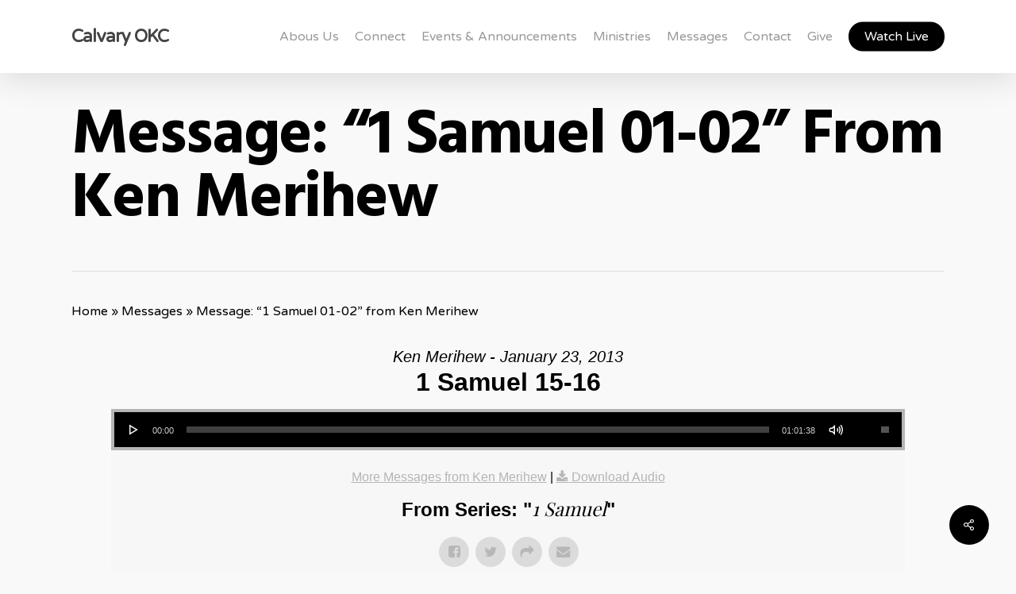

--- FILE ---
content_type: text/html; charset=UTF-8
request_url: https://calvaryokc.com/messages/1-samuel-01-02/?enmse=1&enmse_spid=2&enmse_mid=185&enmse_av=1
body_size: 19770
content:
<!doctype html>
<html lang="en-US" class="no-js">
<head>
	<meta charset="UTF-8">
	<meta name="viewport" content="width=device-width, initial-scale=1, maximum-scale=1, user-scalable=0" /><meta name='robots' content='index, follow, max-image-preview:large, max-snippet:-1, max-video-preview:-1' />

	<!-- This site is optimized with the Yoast SEO plugin v26.7 - https://yoast.com/wordpress/plugins/seo/ -->
	<title>Message: &quot;1 Samuel 01-02&quot; from Ken Merihew - Calvary OKC</title>
	<link rel="canonical" href="https://calvaryokc.com/messages/1-samuel-01-02/" />
	<meta property="og:locale" content="en_US" />
	<meta property="og:type" content="article" />
	<meta property="og:title" content="Message: &quot;1 Samuel 01-02&quot; from Ken Merihew - Calvary OKC" />
	<meta property="og:description" content="A message from the series &quot;1 Samuel.&quot;" />
	<meta property="og:url" content="https://calvaryokc.com/messages/1-samuel-01-02/" />
	<meta property="og:site_name" content="Calvary OKC" />
	<meta name="twitter:card" content="summary_large_image" />
	<script type="application/ld+json" class="yoast-schema-graph">{"@context":"https://schema.org","@graph":[{"@type":"WebPage","@id":"https://calvaryokc.com/messages/1-samuel-01-02/","url":"https://calvaryokc.com/messages/1-samuel-01-02/","name":"Message: \"1 Samuel 01-02\" from Ken Merihew - Calvary OKC","isPartOf":{"@id":"https://calvaryokc.com/#website"},"datePublished":"2021-08-05T19:47:51+00:00","breadcrumb":{"@id":"https://calvaryokc.com/messages/1-samuel-01-02/#breadcrumb"},"inLanguage":"en-US","potentialAction":[{"@type":"ReadAction","target":["https://calvaryokc.com/messages/1-samuel-01-02/"]}]},{"@type":"BreadcrumbList","@id":"https://calvaryokc.com/messages/1-samuel-01-02/#breadcrumb","itemListElement":[{"@type":"ListItem","position":1,"name":"Home","item":"https://calvaryokc.com/"},{"@type":"ListItem","position":2,"name":"Messages","item":"https://calvaryokc.com/messages/"},{"@type":"ListItem","position":3,"name":"Message: &#8220;1 Samuel 01-02&#8221; from Ken Merihew"}]},{"@type":"WebSite","@id":"https://calvaryokc.com/#website","url":"https://calvaryokc.com/","name":"Calvary OKC","description":"","publisher":{"@id":"https://calvaryokc.com/#organization"},"potentialAction":[{"@type":"SearchAction","target":{"@type":"EntryPoint","urlTemplate":"https://calvaryokc.com/?s={search_term_string}"},"query-input":{"@type":"PropertyValueSpecification","valueRequired":true,"valueName":"search_term_string"}}],"inLanguage":"en-US"},{"@type":"Organization","@id":"https://calvaryokc.com/#organization","name":"Calvary OKC","url":"https://calvaryokc.com/","logo":{"@type":"ImageObject","inLanguage":"en-US","@id":"https://calvaryokc.com/#/schema/logo/image/","url":"https://calvaryokc.com/wp-content/uploads/2020/04/Logo-Black-1080p.jpg","contentUrl":"https://calvaryokc.com/wp-content/uploads/2020/04/Logo-Black-1080p.jpg","width":1920,"height":1080,"caption":"Calvary OKC"},"image":{"@id":"https://calvaryokc.com/#/schema/logo/image/"}}]}</script>
	<!-- / Yoast SEO plugin. -->


<link rel='dns-prefetch' href='//fonts.googleapis.com' />
<link rel="alternate" type="application/rss+xml" title="Calvary OKC &raquo; Feed" href="https://calvaryokc.com/feed/" />
<link rel="alternate" type="application/rss+xml" title="Calvary OKC &raquo; Comments Feed" href="https://calvaryokc.com/comments/feed/" />
<link rel="alternate" title="oEmbed (JSON)" type="application/json+oembed" href="https://calvaryokc.com/wp-json/oembed/1.0/embed?url=https%3A%2F%2Fcalvaryokc.com%2Fmessages%2F1-samuel-01-02%2F" />
<link rel="alternate" title="oEmbed (XML)" type="text/xml+oembed" href="https://calvaryokc.com/wp-json/oembed/1.0/embed?url=https%3A%2F%2Fcalvaryokc.com%2Fmessages%2F1-samuel-01-02%2F&#038;format=xml" />
<style id='wp-img-auto-sizes-contain-inline-css' type='text/css'>
img:is([sizes=auto i],[sizes^="auto," i]){contain-intrinsic-size:3000px 1500px}
/*# sourceURL=wp-img-auto-sizes-contain-inline-css */
</style>
<link rel='stylesheet' id='SeriesEngineFrontendStyles-css' href='https://calvaryokc.com/wp-content/plugins/seriesengine_plugin/css/se_styles.css?ver=6.9' type='text/css' media='all' />
<link rel='stylesheet' id='mediaelement-css' href='https://calvaryokc.com/wp-includes/js/mediaelement/mediaelementplayer-legacy.min.css?ver=4.2.17' type='text/css' media='all' />
<link rel='stylesheet' id='wp-mediaelement-css' href='https://calvaryokc.com/wp-includes/js/mediaelement/wp-mediaelement.min.css?ver=6.9' type='text/css' media='all' />
<style id='wp-mediaelement-inline-css' type='text/css'>
body .mejs-container .mejs-controls >.mejs-horizontal-volume-slider{height:26px;width:56px;position:relative;display:block;float:left;}.mejs-controls .mejs-horizontal-volume-slider .mejs-horizontal-volume-total{background:rgba(255,255,255,.33)}.mejs-controls .mejs-button button:focus{outline:none}body[data-button-style*="_rounded"] .mejs-button>button,body[data-button-style^="rounded"] .mejs-controls .mejs-pause button,body .mejs-controls .mejs-pause{border-radius:0!important;}.mejs-controls .mejs-time-rail .mejs-time-loaded{background-color:rgba(255,255,255,0.3)!important}.mejs-video .mejs-controls .mejs-time-rail{padding-top:12px}.mejs-audio .mejs-controls .mejs-time-rail{padding-top:11px}.mejs-video .mejs-controls .mejs-time-rail .mejs-time-current,.mejs-video .mejs-controls .mejs-time-rail span,.mejs-video .mejs-controls .mejs-time-rail a,.mejs-video .mejs-controls .mejs-time-rail .mejs-time-loaded{height:8px}.mejs-audio .mejs-controls .mejs-time-rail .mejs-time-current,.mejs-audio .mejs-controls .mejs-time-rail span,.mejs-audio .mejs-controls .mejs-time-rail a,.mejs-audio .mejs-controls .mejs-time-rail .mejs-time-loaded{height:8px}#ajax-content-wrap .mejs-container{background-color:transparent;background-image:none!important}.wp-video{margin-bottom:20px;}.wp-video,.mejs-container .mejs-poster img{max-width:none!important;width:100%!important}.wp-video-shortcode.mejs-container .mejs-poster img{visibility:hidden;display:block;margin-bottom:0;}.mejs-container-fullscreen .mejs-poster img{height:100%!important}body .mejs-poster{background-size:cover}body .mejs-container .mejs-controls .mejs-time{opacity:0.8;}body .mejs-controls button{transition:opacity 0.15s ease}body .mejs-controls button:hover,.mejs-controls .mejs-fullscreen-button:hover button{opacity:0.8}#ajax-content-wrap .mejs-controls .mejs-time-rail .mejs-time-total{background-color:rgba(255,255,255,0.25)}.mejs-controls .mejs-horizontal-volume-slider .mejs-horizontal-volume-current{background:transparent!important}body .mejs-controls .mejs-button button{font-size:18px;color:#fff;width:auto;position:relative;display:inline-block;}body .mejs-controls .mejs-button:not(.mejs-replay) button{background-image:none}body .mejs-controls .mejs-button.mejs-replay button{width:20px;}body .mejs-controls button:before{text-decoration:inherit;display:inline-block;speak:none}body .mejs-controls .mejs-play button:before{content:"\e052"}body .mejs-controls .mejs-mute button:before{content:"\e098"}body .mejs-controls .mejs-unmute button:before{content:"\e099"}body .mejs-controls .mejs-fullscreen-button button:before{content:"\e110";font-size:17px}body .mejs-controls .mejs-fullscreen-button.mejs-unfullscreen button:before{content:"\e111"}body .mejs-button.mejs-volume-button{margin-left:5px}body .mejs-controls .mejs-pause{top:2px;left:2px;position:relative;}body .mejs-controls .mejs-pause button{border-left:3px solid #fff;border-right:3px solid #fff;width:9px;height:12px;right:3px;top:2px}#ajax-content-wrap .mejs-container.mejs-audio{height:44px!important;background-color:rgba(0,0,0,1)}#ajax-content-wrap .mejs-container.mejs-audio .mejs-playpause-button{margin-left:0;}body .mejs-container.mejs-audio .mejs-controls{height:42px}body .mejs-container:not(.mejs-audio) .mejs-controls:before{background:linear-gradient(rgba(255,255,255,0) -2%,rgba(0,0,0,0) 35%,rgba(0,0,0,0.04) 44%,rgba(0,0,0,0.8) 100%,rgba(0,0,0,0.6) 100%);position:absolute;bottom:0;left:0;width:100%;height:400%;z-index:11;border-radius:4px;content:" "}body .mfp-wrap .mfp-content .mejs-container:not(.mejs-audio) .mejs-controls:before{border-radius:0;}body .mejs-container .mejs-controls >*{z-index:100;position:relative}body .mejs-container .mejs-controls{background:none!important;height:50px}#ajax-content-wrap .mejs-playpause-button{margin-left:20px}#ajax-content-wrap .mejs-fullscreen-button{margin-right:20px}body .mejs-video .mejs-controls .mejs-time-rail .mejs-time-float{color:#fff;border:none;background-color:transparent}body .mejs-controls .mejs-time-rail .mejs-time-float-corner{border-color:transparent transparent}body .mejs-audio .mejs-controls .mejs-time-rail .mejs-time-float{border:none;background-color:#fff;height:15px;box-shadow:0 2px 12px rgba(0,0,0,0.25)}
/*# sourceURL=wp-mediaelement-inline-css */
</style>
<link rel='stylesheet' id='seriesenginefontawesome-css' href='https://calvaryokc.com/wp-content/plugins/seriesengine_plugin/css/font-awesome/css/font-awesome.min.css?ver=6.9' type='text/css' media='all' />
<style id='wp-emoji-styles-inline-css' type='text/css'>

	img.wp-smiley, img.emoji {
		display: inline !important;
		border: none !important;
		box-shadow: none !important;
		height: 1em !important;
		width: 1em !important;
		margin: 0 0.07em !important;
		vertical-align: -0.1em !important;
		background: none !important;
		padding: 0 !important;
	}
/*# sourceURL=wp-emoji-styles-inline-css */
</style>
<style id='wp-block-library-inline-css' type='text/css'>
:root{--wp-block-synced-color:#7a00df;--wp-block-synced-color--rgb:122,0,223;--wp-bound-block-color:var(--wp-block-synced-color);--wp-editor-canvas-background:#ddd;--wp-admin-theme-color:#007cba;--wp-admin-theme-color--rgb:0,124,186;--wp-admin-theme-color-darker-10:#006ba1;--wp-admin-theme-color-darker-10--rgb:0,107,160.5;--wp-admin-theme-color-darker-20:#005a87;--wp-admin-theme-color-darker-20--rgb:0,90,135;--wp-admin-border-width-focus:2px}@media (min-resolution:192dpi){:root{--wp-admin-border-width-focus:1.5px}}.wp-element-button{cursor:pointer}:root .has-very-light-gray-background-color{background-color:#eee}:root .has-very-dark-gray-background-color{background-color:#313131}:root .has-very-light-gray-color{color:#eee}:root .has-very-dark-gray-color{color:#313131}:root .has-vivid-green-cyan-to-vivid-cyan-blue-gradient-background{background:linear-gradient(135deg,#00d084,#0693e3)}:root .has-purple-crush-gradient-background{background:linear-gradient(135deg,#34e2e4,#4721fb 50%,#ab1dfe)}:root .has-hazy-dawn-gradient-background{background:linear-gradient(135deg,#faaca8,#dad0ec)}:root .has-subdued-olive-gradient-background{background:linear-gradient(135deg,#fafae1,#67a671)}:root .has-atomic-cream-gradient-background{background:linear-gradient(135deg,#fdd79a,#004a59)}:root .has-nightshade-gradient-background{background:linear-gradient(135deg,#330968,#31cdcf)}:root .has-midnight-gradient-background{background:linear-gradient(135deg,#020381,#2874fc)}:root{--wp--preset--font-size--normal:16px;--wp--preset--font-size--huge:42px}.has-regular-font-size{font-size:1em}.has-larger-font-size{font-size:2.625em}.has-normal-font-size{font-size:var(--wp--preset--font-size--normal)}.has-huge-font-size{font-size:var(--wp--preset--font-size--huge)}.has-text-align-center{text-align:center}.has-text-align-left{text-align:left}.has-text-align-right{text-align:right}.has-fit-text{white-space:nowrap!important}#end-resizable-editor-section{display:none}.aligncenter{clear:both}.items-justified-left{justify-content:flex-start}.items-justified-center{justify-content:center}.items-justified-right{justify-content:flex-end}.items-justified-space-between{justify-content:space-between}.screen-reader-text{border:0;clip-path:inset(50%);height:1px;margin:-1px;overflow:hidden;padding:0;position:absolute;width:1px;word-wrap:normal!important}.screen-reader-text:focus{background-color:#ddd;clip-path:none;color:#444;display:block;font-size:1em;height:auto;left:5px;line-height:normal;padding:15px 23px 14px;text-decoration:none;top:5px;width:auto;z-index:100000}html :where(.has-border-color){border-style:solid}html :where([style*=border-top-color]){border-top-style:solid}html :where([style*=border-right-color]){border-right-style:solid}html :where([style*=border-bottom-color]){border-bottom-style:solid}html :where([style*=border-left-color]){border-left-style:solid}html :where([style*=border-width]){border-style:solid}html :where([style*=border-top-width]){border-top-style:solid}html :where([style*=border-right-width]){border-right-style:solid}html :where([style*=border-bottom-width]){border-bottom-style:solid}html :where([style*=border-left-width]){border-left-style:solid}html :where(img[class*=wp-image-]){height:auto;max-width:100%}:where(figure){margin:0 0 1em}html :where(.is-position-sticky){--wp-admin--admin-bar--position-offset:var(--wp-admin--admin-bar--height,0px)}@media screen and (max-width:600px){html :where(.is-position-sticky){--wp-admin--admin-bar--position-offset:0px}}

/*# sourceURL=wp-block-library-inline-css */
</style><style id='global-styles-inline-css' type='text/css'>
:root{--wp--preset--aspect-ratio--square: 1;--wp--preset--aspect-ratio--4-3: 4/3;--wp--preset--aspect-ratio--3-4: 3/4;--wp--preset--aspect-ratio--3-2: 3/2;--wp--preset--aspect-ratio--2-3: 2/3;--wp--preset--aspect-ratio--16-9: 16/9;--wp--preset--aspect-ratio--9-16: 9/16;--wp--preset--color--black: #000000;--wp--preset--color--cyan-bluish-gray: #abb8c3;--wp--preset--color--white: #ffffff;--wp--preset--color--pale-pink: #f78da7;--wp--preset--color--vivid-red: #cf2e2e;--wp--preset--color--luminous-vivid-orange: #ff6900;--wp--preset--color--luminous-vivid-amber: #fcb900;--wp--preset--color--light-green-cyan: #7bdcb5;--wp--preset--color--vivid-green-cyan: #00d084;--wp--preset--color--pale-cyan-blue: #8ed1fc;--wp--preset--color--vivid-cyan-blue: #0693e3;--wp--preset--color--vivid-purple: #9b51e0;--wp--preset--gradient--vivid-cyan-blue-to-vivid-purple: linear-gradient(135deg,rgb(6,147,227) 0%,rgb(155,81,224) 100%);--wp--preset--gradient--light-green-cyan-to-vivid-green-cyan: linear-gradient(135deg,rgb(122,220,180) 0%,rgb(0,208,130) 100%);--wp--preset--gradient--luminous-vivid-amber-to-luminous-vivid-orange: linear-gradient(135deg,rgb(252,185,0) 0%,rgb(255,105,0) 100%);--wp--preset--gradient--luminous-vivid-orange-to-vivid-red: linear-gradient(135deg,rgb(255,105,0) 0%,rgb(207,46,46) 100%);--wp--preset--gradient--very-light-gray-to-cyan-bluish-gray: linear-gradient(135deg,rgb(238,238,238) 0%,rgb(169,184,195) 100%);--wp--preset--gradient--cool-to-warm-spectrum: linear-gradient(135deg,rgb(74,234,220) 0%,rgb(151,120,209) 20%,rgb(207,42,186) 40%,rgb(238,44,130) 60%,rgb(251,105,98) 80%,rgb(254,248,76) 100%);--wp--preset--gradient--blush-light-purple: linear-gradient(135deg,rgb(255,206,236) 0%,rgb(152,150,240) 100%);--wp--preset--gradient--blush-bordeaux: linear-gradient(135deg,rgb(254,205,165) 0%,rgb(254,45,45) 50%,rgb(107,0,62) 100%);--wp--preset--gradient--luminous-dusk: linear-gradient(135deg,rgb(255,203,112) 0%,rgb(199,81,192) 50%,rgb(65,88,208) 100%);--wp--preset--gradient--pale-ocean: linear-gradient(135deg,rgb(255,245,203) 0%,rgb(182,227,212) 50%,rgb(51,167,181) 100%);--wp--preset--gradient--electric-grass: linear-gradient(135deg,rgb(202,248,128) 0%,rgb(113,206,126) 100%);--wp--preset--gradient--midnight: linear-gradient(135deg,rgb(2,3,129) 0%,rgb(40,116,252) 100%);--wp--preset--font-size--small: 13px;--wp--preset--font-size--medium: 20px;--wp--preset--font-size--large: 36px;--wp--preset--font-size--x-large: 42px;--wp--preset--spacing--20: 0.44rem;--wp--preset--spacing--30: 0.67rem;--wp--preset--spacing--40: 1rem;--wp--preset--spacing--50: 1.5rem;--wp--preset--spacing--60: 2.25rem;--wp--preset--spacing--70: 3.38rem;--wp--preset--spacing--80: 5.06rem;--wp--preset--shadow--natural: 6px 6px 9px rgba(0, 0, 0, 0.2);--wp--preset--shadow--deep: 12px 12px 50px rgba(0, 0, 0, 0.4);--wp--preset--shadow--sharp: 6px 6px 0px rgba(0, 0, 0, 0.2);--wp--preset--shadow--outlined: 6px 6px 0px -3px rgb(255, 255, 255), 6px 6px rgb(0, 0, 0);--wp--preset--shadow--crisp: 6px 6px 0px rgb(0, 0, 0);}:root { --wp--style--global--content-size: 1300px;--wp--style--global--wide-size: 1300px; }:where(body) { margin: 0; }.wp-site-blocks > .alignleft { float: left; margin-right: 2em; }.wp-site-blocks > .alignright { float: right; margin-left: 2em; }.wp-site-blocks > .aligncenter { justify-content: center; margin-left: auto; margin-right: auto; }:where(.is-layout-flex){gap: 0.5em;}:where(.is-layout-grid){gap: 0.5em;}.is-layout-flow > .alignleft{float: left;margin-inline-start: 0;margin-inline-end: 2em;}.is-layout-flow > .alignright{float: right;margin-inline-start: 2em;margin-inline-end: 0;}.is-layout-flow > .aligncenter{margin-left: auto !important;margin-right: auto !important;}.is-layout-constrained > .alignleft{float: left;margin-inline-start: 0;margin-inline-end: 2em;}.is-layout-constrained > .alignright{float: right;margin-inline-start: 2em;margin-inline-end: 0;}.is-layout-constrained > .aligncenter{margin-left: auto !important;margin-right: auto !important;}.is-layout-constrained > :where(:not(.alignleft):not(.alignright):not(.alignfull)){max-width: var(--wp--style--global--content-size);margin-left: auto !important;margin-right: auto !important;}.is-layout-constrained > .alignwide{max-width: var(--wp--style--global--wide-size);}body .is-layout-flex{display: flex;}.is-layout-flex{flex-wrap: wrap;align-items: center;}.is-layout-flex > :is(*, div){margin: 0;}body .is-layout-grid{display: grid;}.is-layout-grid > :is(*, div){margin: 0;}body{padding-top: 0px;padding-right: 0px;padding-bottom: 0px;padding-left: 0px;}:root :where(.wp-element-button, .wp-block-button__link){background-color: #32373c;border-width: 0;color: #fff;font-family: inherit;font-size: inherit;font-style: inherit;font-weight: inherit;letter-spacing: inherit;line-height: inherit;padding-top: calc(0.667em + 2px);padding-right: calc(1.333em + 2px);padding-bottom: calc(0.667em + 2px);padding-left: calc(1.333em + 2px);text-decoration: none;text-transform: inherit;}.has-black-color{color: var(--wp--preset--color--black) !important;}.has-cyan-bluish-gray-color{color: var(--wp--preset--color--cyan-bluish-gray) !important;}.has-white-color{color: var(--wp--preset--color--white) !important;}.has-pale-pink-color{color: var(--wp--preset--color--pale-pink) !important;}.has-vivid-red-color{color: var(--wp--preset--color--vivid-red) !important;}.has-luminous-vivid-orange-color{color: var(--wp--preset--color--luminous-vivid-orange) !important;}.has-luminous-vivid-amber-color{color: var(--wp--preset--color--luminous-vivid-amber) !important;}.has-light-green-cyan-color{color: var(--wp--preset--color--light-green-cyan) !important;}.has-vivid-green-cyan-color{color: var(--wp--preset--color--vivid-green-cyan) !important;}.has-pale-cyan-blue-color{color: var(--wp--preset--color--pale-cyan-blue) !important;}.has-vivid-cyan-blue-color{color: var(--wp--preset--color--vivid-cyan-blue) !important;}.has-vivid-purple-color{color: var(--wp--preset--color--vivid-purple) !important;}.has-black-background-color{background-color: var(--wp--preset--color--black) !important;}.has-cyan-bluish-gray-background-color{background-color: var(--wp--preset--color--cyan-bluish-gray) !important;}.has-white-background-color{background-color: var(--wp--preset--color--white) !important;}.has-pale-pink-background-color{background-color: var(--wp--preset--color--pale-pink) !important;}.has-vivid-red-background-color{background-color: var(--wp--preset--color--vivid-red) !important;}.has-luminous-vivid-orange-background-color{background-color: var(--wp--preset--color--luminous-vivid-orange) !important;}.has-luminous-vivid-amber-background-color{background-color: var(--wp--preset--color--luminous-vivid-amber) !important;}.has-light-green-cyan-background-color{background-color: var(--wp--preset--color--light-green-cyan) !important;}.has-vivid-green-cyan-background-color{background-color: var(--wp--preset--color--vivid-green-cyan) !important;}.has-pale-cyan-blue-background-color{background-color: var(--wp--preset--color--pale-cyan-blue) !important;}.has-vivid-cyan-blue-background-color{background-color: var(--wp--preset--color--vivid-cyan-blue) !important;}.has-vivid-purple-background-color{background-color: var(--wp--preset--color--vivid-purple) !important;}.has-black-border-color{border-color: var(--wp--preset--color--black) !important;}.has-cyan-bluish-gray-border-color{border-color: var(--wp--preset--color--cyan-bluish-gray) !important;}.has-white-border-color{border-color: var(--wp--preset--color--white) !important;}.has-pale-pink-border-color{border-color: var(--wp--preset--color--pale-pink) !important;}.has-vivid-red-border-color{border-color: var(--wp--preset--color--vivid-red) !important;}.has-luminous-vivid-orange-border-color{border-color: var(--wp--preset--color--luminous-vivid-orange) !important;}.has-luminous-vivid-amber-border-color{border-color: var(--wp--preset--color--luminous-vivid-amber) !important;}.has-light-green-cyan-border-color{border-color: var(--wp--preset--color--light-green-cyan) !important;}.has-vivid-green-cyan-border-color{border-color: var(--wp--preset--color--vivid-green-cyan) !important;}.has-pale-cyan-blue-border-color{border-color: var(--wp--preset--color--pale-cyan-blue) !important;}.has-vivid-cyan-blue-border-color{border-color: var(--wp--preset--color--vivid-cyan-blue) !important;}.has-vivid-purple-border-color{border-color: var(--wp--preset--color--vivid-purple) !important;}.has-vivid-cyan-blue-to-vivid-purple-gradient-background{background: var(--wp--preset--gradient--vivid-cyan-blue-to-vivid-purple) !important;}.has-light-green-cyan-to-vivid-green-cyan-gradient-background{background: var(--wp--preset--gradient--light-green-cyan-to-vivid-green-cyan) !important;}.has-luminous-vivid-amber-to-luminous-vivid-orange-gradient-background{background: var(--wp--preset--gradient--luminous-vivid-amber-to-luminous-vivid-orange) !important;}.has-luminous-vivid-orange-to-vivid-red-gradient-background{background: var(--wp--preset--gradient--luminous-vivid-orange-to-vivid-red) !important;}.has-very-light-gray-to-cyan-bluish-gray-gradient-background{background: var(--wp--preset--gradient--very-light-gray-to-cyan-bluish-gray) !important;}.has-cool-to-warm-spectrum-gradient-background{background: var(--wp--preset--gradient--cool-to-warm-spectrum) !important;}.has-blush-light-purple-gradient-background{background: var(--wp--preset--gradient--blush-light-purple) !important;}.has-blush-bordeaux-gradient-background{background: var(--wp--preset--gradient--blush-bordeaux) !important;}.has-luminous-dusk-gradient-background{background: var(--wp--preset--gradient--luminous-dusk) !important;}.has-pale-ocean-gradient-background{background: var(--wp--preset--gradient--pale-ocean) !important;}.has-electric-grass-gradient-background{background: var(--wp--preset--gradient--electric-grass) !important;}.has-midnight-gradient-background{background: var(--wp--preset--gradient--midnight) !important;}.has-small-font-size{font-size: var(--wp--preset--font-size--small) !important;}.has-medium-font-size{font-size: var(--wp--preset--font-size--medium) !important;}.has-large-font-size{font-size: var(--wp--preset--font-size--large) !important;}.has-x-large-font-size{font-size: var(--wp--preset--font-size--x-large) !important;}
/*# sourceURL=global-styles-inline-css */
</style>

<link rel='stylesheet' id='salient-social-css' href='https://calvaryokc.com/wp-content/plugins/salient-social/css/style.css?ver=1.2.5' type='text/css' media='all' />
<style id='salient-social-inline-css' type='text/css'>

  .sharing-default-minimal .nectar-love.loved,
  body .nectar-social[data-color-override="override"].fixed > a:before, 
  body .nectar-social[data-color-override="override"].fixed .nectar-social-inner a,
  .sharing-default-minimal .nectar-social[data-color-override="override"] .nectar-social-inner a:hover,
  .nectar-social.vertical[data-color-override="override"] .nectar-social-inner a:hover {
    background-color: #000000;
  }
  .nectar-social.hover .nectar-love.loved,
  .nectar-social.hover > .nectar-love-button a:hover,
  .nectar-social[data-color-override="override"].hover > div a:hover,
  #single-below-header .nectar-social[data-color-override="override"].hover > div a:hover,
  .nectar-social[data-color-override="override"].hover .share-btn:hover,
  .sharing-default-minimal .nectar-social[data-color-override="override"] .nectar-social-inner a {
    border-color: #000000;
  }
  #single-below-header .nectar-social.hover .nectar-love.loved i,
  #single-below-header .nectar-social.hover[data-color-override="override"] a:hover,
  #single-below-header .nectar-social.hover[data-color-override="override"] a:hover i,
  #single-below-header .nectar-social.hover .nectar-love-button a:hover i,
  .nectar-love:hover i,
  .hover .nectar-love:hover .total_loves,
  .nectar-love.loved i,
  .nectar-social.hover .nectar-love.loved .total_loves,
  .nectar-social.hover .share-btn:hover, 
  .nectar-social[data-color-override="override"].hover .nectar-social-inner a:hover,
  .nectar-social[data-color-override="override"].hover > div:hover span,
  .sharing-default-minimal .nectar-social[data-color-override="override"] .nectar-social-inner a:not(:hover) i,
  .sharing-default-minimal .nectar-social[data-color-override="override"] .nectar-social-inner a:not(:hover) {
    color: #000000;
  }
/*# sourceURL=salient-social-inline-css */
</style>
<link rel='stylesheet' id='font-awesome-css' href='https://calvaryokc.com/wp-content/themes/salient/css/font-awesome-legacy.min.css?ver=4.7.1' type='text/css' media='all' />
<link rel='stylesheet' id='salient-grid-system-css' href='https://calvaryokc.com/wp-content/themes/salient/css/build/grid-system.css?ver=17.3.1' type='text/css' media='all' />
<link rel='stylesheet' id='main-styles-css' href='https://calvaryokc.com/wp-content/themes/salient/css/build/style.css?ver=17.3.1' type='text/css' media='all' />
<style id='main-styles-inline-css' type='text/css'>
html:not(.page-trans-loaded) { background-color: #2c2f38; }
/*# sourceURL=main-styles-inline-css */
</style>
<link rel='stylesheet' id='nectar-single-styles-css' href='https://calvaryokc.com/wp-content/themes/salient/css/build/single.css?ver=17.3.1' type='text/css' media='all' />
<link rel='stylesheet' id='nectar_default_font_open_sans-css' href='https://fonts.googleapis.com/css?family=Open+Sans%3A300%2C400%2C600%2C700&#038;subset=latin%2Clatin-ext' type='text/css' media='all' />
<link rel='stylesheet' id='responsive-css' href='https://calvaryokc.com/wp-content/themes/salient/css/build/responsive.css?ver=17.3.1' type='text/css' media='all' />
<link rel='stylesheet' id='select2-css' href='https://calvaryokc.com/wp-content/themes/salient/css/build/plugins/select2.css?ver=4.0.1' type='text/css' media='all' />
<link rel='stylesheet' id='skin-ascend-css' href='https://calvaryokc.com/wp-content/themes/salient/css/build/ascend.css?ver=17.3.1' type='text/css' media='all' />
<link rel='stylesheet' id='salient-wp-menu-dynamic-css' href='https://calvaryokc.com/wp-content/uploads/salient/menu-dynamic.css?ver=43520' type='text/css' media='all' />
<link rel='stylesheet' id='nectar-widget-posts-css' href='https://calvaryokc.com/wp-content/themes/salient/css/build/elements/widget-nectar-posts.css?ver=17.3.1' type='text/css' media='all' />
<link rel='stylesheet' id='dynamic-css-css' href='https://calvaryokc.com/wp-content/themes/salient/css/salient-dynamic-styles.css?ver=13009' type='text/css' media='all' />
<style id='dynamic-css-inline-css' type='text/css'>
#header-space{background-color:#f9f9f9}@media only screen and (min-width:1000px){body #ajax-content-wrap.no-scroll{min-height:calc(100vh - 92px);height:calc(100vh - 92px)!important;}}@media only screen and (min-width:1000px){#page-header-wrap.fullscreen-header,#page-header-wrap.fullscreen-header #page-header-bg,html:not(.nectar-box-roll-loaded) .nectar-box-roll > #page-header-bg.fullscreen-header,.nectar_fullscreen_zoom_recent_projects,#nectar_fullscreen_rows:not(.afterLoaded) > div{height:calc(100vh - 91px);}.wpb_row.vc_row-o-full-height.top-level,.wpb_row.vc_row-o-full-height.top-level > .col.span_12{min-height:calc(100vh - 91px);}html:not(.nectar-box-roll-loaded) .nectar-box-roll > #page-header-bg.fullscreen-header{top:92px;}.nectar-slider-wrap[data-fullscreen="true"]:not(.loaded),.nectar-slider-wrap[data-fullscreen="true"]:not(.loaded) .swiper-container{height:calc(100vh - 90px)!important;}.admin-bar .nectar-slider-wrap[data-fullscreen="true"]:not(.loaded),.admin-bar .nectar-slider-wrap[data-fullscreen="true"]:not(.loaded) .swiper-container{height:calc(100vh - 90px - 32px)!important;}}.admin-bar[class*="page-template-template-no-header"] .wpb_row.vc_row-o-full-height.top-level,.admin-bar[class*="page-template-template-no-header"] .wpb_row.vc_row-o-full-height.top-level > .col.span_12{min-height:calc(100vh - 32px);}body[class*="page-template-template-no-header"] .wpb_row.vc_row-o-full-height.top-level,body[class*="page-template-template-no-header"] .wpb_row.vc_row-o-full-height.top-level > .col.span_12{min-height:100vh;}@media only screen and (max-width:999px){.using-mobile-browser #nectar_fullscreen_rows:not(.afterLoaded):not([data-mobile-disable="on"]) > div{height:calc(100vh - 100px);}.using-mobile-browser .wpb_row.vc_row-o-full-height.top-level,.using-mobile-browser .wpb_row.vc_row-o-full-height.top-level > .col.span_12,[data-permanent-transparent="1"].using-mobile-browser .wpb_row.vc_row-o-full-height.top-level,[data-permanent-transparent="1"].using-mobile-browser .wpb_row.vc_row-o-full-height.top-level > .col.span_12{min-height:calc(100vh - 100px);}html:not(.nectar-box-roll-loaded) .nectar-box-roll > #page-header-bg.fullscreen-header,.nectar_fullscreen_zoom_recent_projects,.nectar-slider-wrap[data-fullscreen="true"]:not(.loaded),.nectar-slider-wrap[data-fullscreen="true"]:not(.loaded) .swiper-container,#nectar_fullscreen_rows:not(.afterLoaded):not([data-mobile-disable="on"]) > div{height:calc(100vh - 47px);}.wpb_row.vc_row-o-full-height.top-level,.wpb_row.vc_row-o-full-height.top-level > .col.span_12{min-height:calc(100vh - 47px);}body[data-transparent-header="false"] #ajax-content-wrap.no-scroll{min-height:calc(100vh - 47px);height:calc(100vh - 47px);}}.screen-reader-text,.nectar-skip-to-content:not(:focus){border:0;clip:rect(1px,1px,1px,1px);clip-path:inset(50%);height:1px;margin:-1px;overflow:hidden;padding:0;position:absolute!important;width:1px;word-wrap:normal!important;}.row .col img:not([srcset]){width:auto;}.row .col img.img-with-animation.nectar-lazy:not([srcset]){width:100%;}
/*# sourceURL=dynamic-css-inline-css */
</style>
<link rel='stylesheet' id='redux-google-fonts-salient_redux-css' href='https://fonts.googleapis.com/css?family=Varela+Round%3A400%7CHind%3A700%2C300%7CMontserrat%3A700%7CPlayfair+Display%3A400&#038;subset=latin&#038;ver=6.9' type='text/css' media='all' />
<script type="text/javascript" src="https://calvaryokc.com/wp-includes/js/jquery/jquery.min.js?ver=3.7.1" id="jquery-core-js"></script>
<script type="text/javascript" src="https://calvaryokc.com/wp-includes/js/jquery/jquery-migrate.min.js?ver=3.4.1" id="jquery-migrate-js"></script>
<script type="text/javascript" id="SeriesEngineFrontendJavascript-js-extra">
/* <![CDATA[ */
var seajax = {"ajaxurl":"https://calvaryokc.com/wp-admin/admin-ajax.php"};
//# sourceURL=SeriesEngineFrontendJavascript-js-extra
/* ]]> */
</script>
<script type="text/javascript" src="https://calvaryokc.com/wp-content/plugins/seriesengine_plugin/js/seriesenginefrontend281.js?ver=6.9" id="SeriesEngineFrontendJavascript-js"></script>
<script></script><link rel="https://api.w.org/" href="https://calvaryokc.com/wp-json/" /><link rel="EditURI" type="application/rsd+xml" title="RSD" href="https://calvaryokc.com/xmlrpc.php?rsd" />
<meta name="generator" content="WordPress 6.9" />
<link rel='shortlink' href='https://calvaryokc.com/?p=7879' />
<meta property="og:site_name" content="Calvary OKC" /><meta property="og:description" content="A message from the series &quot;1 Samuel.&quot; " /><meta property="og:title" content="Message: &#8220;1 Samuel 01-02&#8221; from Ken  Merihew" /><meta property="og:url" content='https://calvaryokc.com/messages/1-samuel-01-02/' /><!-- Display fixes for Internet Explorer -->
	<!--[if IE 9]>
	<link href="https://calvaryokc.com/wp-content/plugins/seriesengine_plugin/css/ie9_fix.css" rel="stylesheet" type="text/css" />
	<![endif]-->
	<!--[if IE 8]>
	<link href="https://calvaryokc.com/wp-content/plugins/seriesengine_plugin/css/ie8_fix.css" rel="stylesheet" type="text/css" />
	<![endif]-->
	<!--[if lte IE 7]>
	<link href="https://calvaryokc.com/wp-content/plugins/seriesengine_plugin/css/ie7_fix.css" rel="stylesheet" type="text/css" />
	<![endif]-->
	<!-- end display fixes for Internet Explorer --><script type="text/javascript"> var root = document.getElementsByTagName( "html" )[0]; root.setAttribute( "class", "js" ); </script><style type="text/css">.recentcomments a{display:inline !important;padding:0 !important;margin:0 !important;}</style><meta name="generator" content="Powered by WPBakery Page Builder - drag and drop page builder for WordPress."/>
<link rel="icon" href="https://calvaryokc.com/wp-content/uploads/2020/12/cropped-Favicon-1-32x32.png" sizes="32x32" />
<link rel="icon" href="https://calvaryokc.com/wp-content/uploads/2020/12/cropped-Favicon-1-192x192.png" sizes="192x192" />
<link rel="apple-touch-icon" href="https://calvaryokc.com/wp-content/uploads/2020/12/cropped-Favicon-1-180x180.png" />
<meta name="msapplication-TileImage" content="https://calvaryokc.com/wp-content/uploads/2020/12/cropped-Favicon-1-270x270.png" />
<noscript><style> .wpb_animate_when_almost_visible { opacity: 1; }</style></noscript><link data-pagespeed-no-defer data-nowprocket data-wpacu-skip data-no-optimize data-noptimize rel='stylesheet' id='main-styles-non-critical-css' href='https://calvaryokc.com/wp-content/themes/salient/css/build/style-non-critical.css?ver=17.3.1' type='text/css' media='all' />
<link data-pagespeed-no-defer data-nowprocket data-wpacu-skip data-no-optimize data-noptimize rel='stylesheet' id='magnific-css' href='https://calvaryokc.com/wp-content/themes/salient/css/build/plugins/magnific.css?ver=8.6.0' type='text/css' media='all' />
<link data-pagespeed-no-defer data-nowprocket data-wpacu-skip data-no-optimize data-noptimize rel='stylesheet' id='nectar-ocm-core-css' href='https://calvaryokc.com/wp-content/themes/salient/css/build/off-canvas/core.css?ver=17.3.1' type='text/css' media='all' />
</head><body data-rsssl=1 class="wp-singular enmse_message-template-default single single-enmse_message postid-7879 wp-theme-salient nectar-auto-lightbox ascend wpb-js-composer js-comp-ver-7.8.1 vc_responsive" data-footer-reveal="false" data-footer-reveal-shadow="none" data-header-format="default" data-body-border="off" data-boxed-style="" data-header-breakpoint="1000" data-dropdown-style="minimal" data-cae="easeOutQuart" data-cad="1000" data-megamenu-width="contained" data-aie="zoom-out" data-ls="magnific" data-apte="center_mask_reveal" data-hhun="1" data-fancy-form-rcs="1" data-form-style="minimal" data-form-submit="regular" data-is="minimal" data-button-style="rounded" data-user-account-button="false" data-flex-cols="true" data-col-gap="default" data-header-inherit-rc="false" data-header-search="false" data-animated-anchors="true" data-ajax-transitions="true" data-full-width-header="false" data-slide-out-widget-area="true" data-slide-out-widget-area-style="slide-out-from-right" data-user-set-ocm="off" data-loading-animation="none" data-bg-header="false" data-responsive="1" data-ext-responsive="true" data-ext-padding="90" data-header-resize="0" data-header-color="light" data-cart="false" data-remove-m-parallax="" data-remove-m-video-bgs="" data-m-animate="0" data-force-header-trans-color="light" data-smooth-scrolling="0" data-permanent-transparent="false" >
	
	<script type="text/javascript">
	 (function(window, document) {

		document.documentElement.classList.remove("no-js");

		if(navigator.userAgent.match(/(Android|iPod|iPhone|iPad|BlackBerry|IEMobile|Opera Mini)/)) {
			document.body.className += " using-mobile-browser mobile ";
		}
		if(navigator.userAgent.match(/Mac/) && navigator.maxTouchPoints && navigator.maxTouchPoints > 2) {
			document.body.className += " using-ios-device ";
		}

		if( !("ontouchstart" in window) ) {

			var body = document.querySelector("body");
			var winW = window.innerWidth;
			var bodyW = body.clientWidth;

			if (winW > bodyW + 4) {
				body.setAttribute("style", "--scroll-bar-w: " + (winW - bodyW - 4) + "px");
			} else {
				body.setAttribute("style", "--scroll-bar-w: 0px");
			}
		}

	 })(window, document);
   </script><a href="#ajax-content-wrap" class="nectar-skip-to-content">Skip to main content</a><div id="ajax-loading-screen" data-disable-mobile="1" data-disable-fade-on-click="0" data-effect="center_mask_reveal" data-method="standard"><span class="mask-top"></span><span class="mask-right"></span><span class="mask-bottom"></span><span class="mask-left"></span></div>	
	<div id="header-space"  data-header-mobile-fixed='1'></div> 
	
		<div id="header-outer" data-has-menu="true" data-has-buttons="no" data-header-button_style="default" data-using-pr-menu="false" data-mobile-fixed="1" data-ptnm="false" data-lhe="animated_underline" data-user-set-bg="#ffffff" data-format="default" data-permanent-transparent="false" data-megamenu-rt="0" data-remove-fixed="0" data-header-resize="0" data-cart="false" data-transparency-option="" data-box-shadow="large" data-shrink-num="6" data-using-secondary="0" data-using-logo="0" data-logo-height="22" data-m-logo-height="24" data-padding="35" data-full-width="false" data-condense="false" >
		
<header id="top" role="banner" aria-label="Main Menu">
	<div class="container">
		<div class="row">
			<div class="col span_3">
								<a id="logo" href="https://calvaryokc.com" data-supplied-ml-starting-dark="false" data-supplied-ml-starting="false" data-supplied-ml="false" class="no-image">
					Calvary OKC				</a>
							</div><!--/span_3-->

			<div class="col span_9 col_last">
									<div class="nectar-mobile-only mobile-header"><div class="inner"></div></div>
													<div class="slide-out-widget-area-toggle mobile-icon slide-out-from-right" data-custom-color="false" data-icon-animation="simple-transform">
						<div> <a href="#slide-out-widget-area" role="button" aria-label="Navigation Menu" aria-expanded="false" class="closed">
							<span class="screen-reader-text">Menu</span><span aria-hidden="true"> <i class="lines-button x2"> <i class="lines"></i> </i> </span>						</a></div>
					</div>
				
									<nav aria-label="Main Menu">
													<ul class="sf-menu">
								<li id="menu-item-6915" class="menu-item menu-item-type-post_type menu-item-object-page menu-item-has-children nectar-regular-menu-item menu-item-6915"><a href="https://calvaryokc.com/abous-us/" aria-haspopup="true" aria-expanded="false"><span class="menu-title-text">Abous Us</span></a>
<ul class="sub-menu">
	<li id="menu-item-6919" class="menu-item menu-item-type-custom menu-item-object-custom nectar-regular-menu-item menu-item-6919"><a href="/abous-us/"><span class="menu-title-text">Times / Locations</span></a></li>
	<li id="menu-item-5895" class="menu-item menu-item-type-post_type menu-item-object-page nectar-regular-menu-item menu-item-5895"><a href="https://calvaryokc.com/faith/"><span class="menu-title-text">What We Believe</span></a></li>
	<li id="menu-item-6916" class="menu-item menu-item-type-post_type menu-item-object-page nectar-regular-menu-item menu-item-6916"><a href="https://calvaryokc.com/calvary-chapel-distinctives/"><span class="menu-title-text">Calvary Chapel Distinctives</span></a></li>
</ul>
</li>
<li id="menu-item-6921" class="menu-item menu-item-type-post_type menu-item-object-page menu-item-has-children nectar-regular-menu-item menu-item-6921"><a href="https://calvaryokc.com/contact-2/connect/" aria-haspopup="true" aria-expanded="false"><span class="menu-title-text">Connect</span></a>
<ul class="sub-menu">
	<li id="menu-item-6922" class="menu-item menu-item-type-custom menu-item-object-custom nectar-regular-menu-item menu-item-6922"><a href="https://calvaryokc.com/visitor-form/"><span class="menu-title-text">I&#8217;m New</span></a></li>
	<li id="menu-item-6923" class="menu-item menu-item-type-custom menu-item-object-custom nectar-regular-menu-item menu-item-6923"><a href="https://calvaryokc.com/contact-2/ministry-form/"><span class="menu-title-text">Join A Ministry</span></a></li>
	<li id="menu-item-6924" class="menu-item menu-item-type-post_type menu-item-object-page nectar-regular-menu-item menu-item-6924"><a href="https://calvaryokc.com/prayer-wall/"><span class="menu-title-text">Prayer Wall</span></a></li>
	<li id="menu-item-6931" class="menu-item menu-item-type-custom menu-item-object-custom nectar-regular-menu-item menu-item-6931"><a href="https://docs.google.com/forms/d/e/1FAIpQLSfGhKNt4qNevC6LZ1SV9Ev8Pv3SruzhdvSU3tjXXS4FcRtbRQ/viewform"><span class="menu-title-text">Q&#038;A</span></a></li>
</ul>
</li>
<li id="menu-item-7304" class="menu-item menu-item-type-post_type menu-item-object-page menu-item-has-children nectar-regular-menu-item menu-item-7304"><a href="https://calvaryokc.com/announcements/" aria-haspopup="true" aria-expanded="false"><span class="menu-title-text">Events &#038; Announcements</span></a>
<ul class="sub-menu">
	<li id="menu-item-6970" class="menu-item menu-item-type-post_type menu-item-object-page nectar-regular-menu-item menu-item-6970"><a href="https://calvaryokc.com/announcements/"><span class="menu-title-text">Announcements</span></a></li>
	<li id="menu-item-6925" class="menu-item menu-item-type-custom menu-item-object-custom nectar-regular-menu-item menu-item-6925"><a href="https://calendar.google.com/calendar/embed?src=calvaryokc%40gmail.com&#038;ctz=America%2FChicago"><span class="menu-title-text">Calendar</span></a></li>
	<li id="menu-item-6937" class="menu-item menu-item-type-post_type menu-item-object-page nectar-regular-menu-item menu-item-6937"><a href="https://calvaryokc.com/bulletin/"><span class="menu-title-text">Bulletin</span></a></li>
</ul>
</li>
<li id="menu-item-6926" class="menu-item menu-item-type-post_type menu-item-object-page nectar-regular-menu-item menu-item-6926"><a href="https://calvaryokc.com/ministry-directory/"><span class="menu-title-text">Ministries</span></a></li>
<li id="menu-item-6928" class="menu-item menu-item-type-custom menu-item-object-custom menu-item-has-children nectar-regular-menu-item menu-item-6928"><a href="/teaching-library/" aria-haspopup="true" aria-expanded="false"><span class="menu-title-text">Messages</span></a>
<ul class="sub-menu">
	<li id="menu-item-6927" class="menu-item menu-item-type-post_type menu-item-object-page nectar-regular-menu-item menu-item-6927"><a href="https://calvaryokc.com/teaching-library/"><span class="menu-title-text">Teaching Library</span></a></li>
	<li id="menu-item-6914" class="menu-item menu-item-type-post_type menu-item-object-page nectar-regular-menu-item menu-item-6914"><a href="https://calvaryokc.com/recent-teachings/"><span class="menu-title-text">Recent Teachings</span></a></li>
</ul>
</li>
<li id="menu-item-544" class="menu-item menu-item-type-custom menu-item-object-custom nectar-regular-menu-item menu-item-544"><a href="/#contact"><span class="menu-title-text">Contact</span></a></li>
<li id="menu-item-5861" class="menu-item menu-item-type-custom menu-item-object-custom nectar-regular-menu-item menu-item-5861"><a href="http://calvary-chapel-okc.square.site/"><span class="menu-title-text">Give</span></a></li>
<li id="menu-item-6930" class="menu-item menu-item-type-custom menu-item-object-custom button_solid_color menu-item-6930"><a href="https://www.facebook.com/CalvaryOKC/"><span class="menu-title-text">Watch Live</span></a></li>
							</ul>
													<ul class="buttons sf-menu" data-user-set-ocm="off">

								
							</ul>
						
					</nav>

					
				</div><!--/span_9-->

				
			</div><!--/row-->
					</div><!--/container-->
	</header>		
	</div>
	
<div id="search-outer" class="nectar">
	<div id="search">
		<div class="container">
			 <div id="search-box">
				 <div class="inner-wrap">
					 <div class="col span_12">
						  <form role="search" action="https://calvaryokc.com/" method="GET">
															<input type="text" name="s" id="s" value="Start Typing..." aria-label="Search" data-placeholder="Start Typing..." />
							
						
						<button aria-label="Search" class="search-box__button" type="submit">Search</button>						</form>
					</div><!--/span_12-->
				</div><!--/inner-wrap-->
			 </div><!--/search-box-->
			 <div id="close"><a href="#" role="button"><span class="screen-reader-text">Close Search</span>
				<span class="icon-salient-x" aria-hidden="true"></span>				 </a></div>
		 </div><!--/container-->
	</div><!--/search-->
</div><!--/search-outer-->
	<div id="ajax-content-wrap">


<div class="container-wrap no-sidebar" data-midnight="dark" data-remove-post-date="1" data-remove-post-author="1" data-remove-post-comment-number="1">
	<div class="container main-content" role="main">

		
	  <div class="row heading-title hentry" data-header-style="default">
		<div class="col span_12 section-title blog-title">
										  <h1 class="entry-title">Message: &#8220;1 Samuel 01-02&#8221; from Ken  Merihew</h1>

					</div><!--/section-title-->
	  </div><!--/row-->

	
		<div class="row">

			<p id="breadcrumbs" class="yoast"><span><span><a href="https://calvaryokc.com/">Home</a></span> » <span><a href="https://calvaryokc.com/messages/">Messages</a></span> » <span class="breadcrumb_last" aria-current="page">Message: &#8220;1 Samuel 01-02&#8221; from Ken Merihew</span></span></p>
			<div class="post-area col  span_12 col_last" role="main">

			
<article id="post-7879" class="post-7879 enmse_message type-enmse_message status-publish">
  
  <div class="inner-wrap">

		<div class="post-content" data-hide-featured-media="1">
      
        <div class="content-inner"><style type="text/css" media="screen">
		#seriesengine .enmse-loading-icon {
			margin-top: 50px;
		}
</style>
<div id="seriesengine">
	<script src="https://player.vimeo.com/api/player.js"></script>
	<input type="hidden" name="enmse-random" value="1344616026" class="enmse-random">
	<div class="enmse-loading-icon" style="display: none;">
		<p>Loading Content...</p>
	</div>
	<div class="enmse-copy-link-box" style="display: none;">
		<h4>Share a Link to this Message</h4>
		<p>The link has been copied to your clipboard; paste it anywhere you would like to share it.</p>
		<a href="#" class="enmse-copy-link-done">Close</a>
	</div>
	<div class="enmse-content-container" id="enmse-top1344616026">
		<input type="hidden" name="enmse-rrandom" value="1344616026" class="enmse-rrandom">
								<!-- Single Message and Related Series Details -->
<h3 class="enmse-modern-message-meta">Ken  Merihew - January 23, 2013</h3>
<h2 class="enmse-modern-message-title">1 Samuel 15-16</h2>
<!-- Display Audio or Video -->
<div class="enmse-player" >
    <div class="enmse-media-container modern">
		<div class="enmse-watch w1344616026" style="display:none;"></div>
		<div class="enmse-listen" ><div class="enmse-modern-audio"><audio src="https://calvaryokc.com/wp-content/uploads/2021/08/1_Samuel_15-161.mp3" controls="controls" class="enmse-audio-player enmseaplayer" rel="0" name="185" preload="metadata"></audio></div></div>
		<div class="enmse-alternate a1344616026" style="display:none;"></div>
	</div>
	<ul class="enmse-modern-player-tabs hidden hidden">
				<li class="enmse-listen-tab nm enmse-tab-selected" style="display:none"><a href="https://calvaryokc.com/messages/1-samuel-01-02/?enmse=1&amp;enmse_spid=2&amp;enmse_mid=185&amp;enmse_av=1" style="display:none">Listen</a></li>			</ul>
	<div style="clear: both;"></div>
	<div class="enmse-modern-player-details">
			   		   	<!-- Related Topics -->
	   					<p class="enmse-related-topics" style="margin-top: 12px"><a href="https://calvaryokc.com/messages/1-samuel-01-02/?enmse=1&amp;enmse_spid=2" class="enmse-speaker-ajax">More Messages from Ken  Merihew<input type="hidden" name="enmse-speaker-info" value="&amp;enmse_spid=2" class="enmse-speaker-info"></a> | <a href="https://calvaryokc.com/wp-content/uploads/2021/08/1_Samuel_15-161.mp3" id="enmse-modern-download-audio"  download>Download Audio</a></p>						<h3>From Series: "<em>1 Samuel</em>"</h3>	    			</div>
		<div class="enmse-share-details modern">
				<ul>
	<li class="enmse-facebook"><a href="http://www.facebook.com/sharer/sharer.php?u=https://calvaryokc.com/messages/1-samuel-15-16/" target="_blank"><span>Facebook</span></a></li>
	<li class="enmse-twitter"><a href="https://twitter.com/intent/tweet?text=%221 Samuel 15-16%22%20on%20Calvary OKC:&url=%20https://calvaryokc.com/messages/1-samuel-15-16/" target="_blank"><span>Tweet Link</span></a></li>
	<li class="enmse-share-link"><a href="https://calvaryokc.com/messages/1-samuel-15-16/"><span>Share Link</span></a><input type="hidden" class="enmsecopylink" value="https://calvaryokc.com/messages/1-samuel-15-16/" /></li>
	<li class="enmse-email"><a href="mailto:TypeEmailHere@address.com?subject=Check%20out%20%221 Samuel 15-16%22%20on%20Calvary OKC&body=Check%20out%20%221 Samuel 15-16%22%20on%20Calvary OKC%20at%20the%20link%20below:%0A%0Ahttps://calvaryokc.com/messages/1-samuel-15-16/"><span>Send Email</span></a></li>
	</div>
	</div>	
							<!-- Related Messages -->
<h3 class="enmse-more-title">More Messages From Ken  Merihew...</h3>
		<div class="enmse-related-area card-view" id="enmse-related1344616026">
				<div class="enmse-message-card enmse-oddcard">
			<img decoding="async" src="https://calvaryokc.com/wp-content/plugins/seriesengine_plugin/images/series_thumb_placeholder.jpg" alt="1 Samuel 01-02 Image" border="0" />			<h6>December 19, 2012</h6>
			<h5>1 Samuel 01-02</h5>
			<p class="enmse-speaker-name">Ken  Merihew</p>									<p class="enmse-card-links"><span class="enmse-alternate-cell"><input type="hidden" name="enmse-ajax-values" value="&amp;enmse_spid=2&amp;enmse_mid=180&amp;enmse_xv=1" class="enmse-ajax-values"></span><span class="enmse-watch-cell"><input type="hidden" name="enmse-ajax-values" value="&amp;enmse_spid=2&amp;enmse_mid=180" class="enmse-ajax-values"></span><span class="enmse-listen-cell"><a href="https://calvaryokc.com/messages/1-samuel-01-02/?enmse=1&amp;enmse_spid=2&amp;enmse_mid=180&amp;enmse_av=1" class="enmse-ajax-card-link">Listen</a><input type="hidden" name="enmse-ajax-values" value="&amp;enmse_spid=2&amp;enmse_mid=180&amp;enmse_av=1" class="enmse-ajax-values"></span></p>
		</div>
				<div class="enmse-message-card enmse-middlecard">
			<img decoding="async" src="https://calvaryokc.com/wp-content/plugins/seriesengine_plugin/images/series_thumb_placeholder.jpg" alt="1 Samuel 03-05 Image" border="0" />			<h6>December 26, 2012</h6>
			<h5>1 Samuel 03-05</h5>
			<p class="enmse-speaker-name">Ken  Merihew</p>									<p class="enmse-card-links"><span class="enmse-alternate-cell"><input type="hidden" name="enmse-ajax-values" value="&amp;enmse_spid=2&amp;enmse_mid=181&amp;enmse_xv=1" class="enmse-ajax-values"></span><span class="enmse-watch-cell"><input type="hidden" name="enmse-ajax-values" value="&amp;enmse_spid=2&amp;enmse_mid=181" class="enmse-ajax-values"></span><span class="enmse-listen-cell"><a href="https://calvaryokc.com/messages/1-samuel-01-02/?enmse=1&amp;enmse_spid=2&amp;enmse_mid=181&amp;enmse_av=1" class="enmse-ajax-card-link">Listen</a><input type="hidden" name="enmse-ajax-values" value="&amp;enmse_spid=2&amp;enmse_mid=181&amp;enmse_av=1" class="enmse-ajax-values"></span></p>
		</div>
				<div class="enmse-message-card enmse-oddcard">
			<img decoding="async" src="https://calvaryokc.com/wp-content/plugins/seriesengine_plugin/images/series_thumb_placeholder.jpg" alt="1 Samuel 06-08 Image" border="0" />			<h6>January 2, 2013</h6>
			<h5>1 Samuel 06-08</h5>
			<p class="enmse-speaker-name">Ken  Merihew</p>									<p class="enmse-card-links"><span class="enmse-alternate-cell"><input type="hidden" name="enmse-ajax-values" value="&amp;enmse_spid=2&amp;enmse_mid=182&amp;enmse_xv=1" class="enmse-ajax-values"></span><span class="enmse-watch-cell"><input type="hidden" name="enmse-ajax-values" value="&amp;enmse_spid=2&amp;enmse_mid=182" class="enmse-ajax-values"></span><span class="enmse-listen-cell"><a href="https://calvaryokc.com/messages/1-samuel-01-02/?enmse=1&amp;enmse_spid=2&amp;enmse_mid=182&amp;enmse_av=1" class="enmse-ajax-card-link">Listen</a><input type="hidden" name="enmse-ajax-values" value="&amp;enmse_spid=2&amp;enmse_mid=182&amp;enmse_av=1" class="enmse-ajax-values"></span></p>
		</div>
				<div class="enmse-message-card">
			<img decoding="async" src="https://calvaryokc.com/wp-content/plugins/seriesengine_plugin/images/series_thumb_placeholder.jpg" alt="1 Samuel 09-11 Image" border="0" />			<h6>January 9, 2013</h6>
			<h5>1 Samuel 09-11</h5>
			<p class="enmse-speaker-name">Ken  Merihew</p>									<p class="enmse-card-links"><span class="enmse-alternate-cell"><input type="hidden" name="enmse-ajax-values" value="&amp;enmse_spid=2&amp;enmse_mid=183&amp;enmse_xv=1" class="enmse-ajax-values"></span><span class="enmse-watch-cell"><input type="hidden" name="enmse-ajax-values" value="&amp;enmse_spid=2&amp;enmse_mid=183" class="enmse-ajax-values"></span><span class="enmse-listen-cell"><a href="https://calvaryokc.com/messages/1-samuel-01-02/?enmse=1&amp;enmse_spid=2&amp;enmse_mid=183&amp;enmse_av=1" class="enmse-ajax-card-link">Listen</a><input type="hidden" name="enmse-ajax-values" value="&amp;enmse_spid=2&amp;enmse_mid=183&amp;enmse_av=1" class="enmse-ajax-values"></span></p>
		</div>
				<div class="enmse-message-card enmse-middlecard enmse-oddcard">
			<img decoding="async" src="https://calvaryokc.com/wp-content/plugins/seriesengine_plugin/images/series_thumb_placeholder.jpg" alt="1 Samuel 12-14 Image" border="0" />			<h6>January 16, 2013</h6>
			<h5>1 Samuel 12-14</h5>
			<p class="enmse-speaker-name">Ken  Merihew</p>									<p class="enmse-card-links"><span class="enmse-alternate-cell"><input type="hidden" name="enmse-ajax-values" value="&amp;enmse_spid=2&amp;enmse_mid=184&amp;enmse_xv=1" class="enmse-ajax-values"></span><span class="enmse-watch-cell"><input type="hidden" name="enmse-ajax-values" value="&amp;enmse_spid=2&amp;enmse_mid=184" class="enmse-ajax-values"></span><span class="enmse-listen-cell"><a href="https://calvaryokc.com/messages/1-samuel-01-02/?enmse=1&amp;enmse_spid=2&amp;enmse_mid=184&amp;enmse_av=1" class="enmse-ajax-card-link">Listen</a><input type="hidden" name="enmse-ajax-values" value="&amp;enmse_spid=2&amp;enmse_mid=184&amp;enmse_av=1" class="enmse-ajax-values"></span></p>
		</div>
				<div class="enmse-message-card">
			<img decoding="async" src="https://calvaryokc.com/wp-content/plugins/seriesengine_plugin/images/series_thumb_placeholder.jpg" alt="1 Samuel 15-16 Image" border="0" />			<h6>January 23, 2013</h6>
			<h5>1 Samuel 15-16</h5>
			<p class="enmse-speaker-name">Ken  Merihew</p>									<p class="enmse-card-links"><span class="enmse-alternate-cell"><input type="hidden" name="enmse-ajax-values" value="&amp;enmse_spid=2&amp;enmse_mid=185&amp;enmse_xv=1" class="enmse-ajax-values"></span><span class="enmse-watch-cell"><input type="hidden" name="enmse-ajax-values" value="&amp;enmse_spid=2&amp;enmse_mid=185" class="enmse-ajax-values"></span><span class="enmse-listen-cell"><a href="https://calvaryokc.com/messages/1-samuel-01-02/?enmse=1&amp;enmse_spid=2&amp;enmse_mid=185&amp;enmse_av=1" class="enmse-ajax-card-link">Listen</a><input type="hidden" name="enmse-ajax-values" value="&amp;enmse_spid=2&amp;enmse_mid=185&amp;enmse_av=1" class="enmse-ajax-values"></span></p>
		</div>
				<div class="enmse-message-card enmse-oddcard">
			<img decoding="async" src="https://calvaryokc.com/wp-content/plugins/seriesengine_plugin/images/series_thumb_placeholder.jpg" alt="1 Samuel 17-18 Image" border="0" />			<h6>January 30, 2013</h6>
			<h5>1 Samuel 17-18</h5>
			<p class="enmse-speaker-name">Ken  Merihew</p>									<p class="enmse-card-links"><span class="enmse-alternate-cell"><input type="hidden" name="enmse-ajax-values" value="&amp;enmse_spid=2&amp;enmse_mid=186&amp;enmse_xv=1" class="enmse-ajax-values"></span><span class="enmse-watch-cell"><input type="hidden" name="enmse-ajax-values" value="&amp;enmse_spid=2&amp;enmse_mid=186" class="enmse-ajax-values"></span><span class="enmse-listen-cell"><a href="https://calvaryokc.com/messages/1-samuel-01-02/?enmse=1&amp;enmse_spid=2&amp;enmse_mid=186&amp;enmse_av=1" class="enmse-ajax-card-link">Listen</a><input type="hidden" name="enmse-ajax-values" value="&amp;enmse_spid=2&amp;enmse_mid=186&amp;enmse_av=1" class="enmse-ajax-values"></span></p>
		</div>
				<div class="enmse-message-card enmse-middlecard">
			<img decoding="async" src="https://calvaryokc.com/wp-content/plugins/seriesengine_plugin/images/series_thumb_placeholder.jpg" alt="1 Samuel 19-20 Image" border="0" />			<h6>February 6, 2013</h6>
			<h5>1 Samuel 19-20</h5>
			<p class="enmse-speaker-name">Ken  Merihew</p>									<p class="enmse-card-links"><span class="enmse-alternate-cell"><input type="hidden" name="enmse-ajax-values" value="&amp;enmse_spid=2&amp;enmse_mid=187&amp;enmse_xv=1" class="enmse-ajax-values"></span><span class="enmse-watch-cell"><input type="hidden" name="enmse-ajax-values" value="&amp;enmse_spid=2&amp;enmse_mid=187" class="enmse-ajax-values"></span><span class="enmse-listen-cell"><a href="https://calvaryokc.com/messages/1-samuel-01-02/?enmse=1&amp;enmse_spid=2&amp;enmse_mid=187&amp;enmse_av=1" class="enmse-ajax-card-link">Listen</a><input type="hidden" name="enmse-ajax-values" value="&amp;enmse_spid=2&amp;enmse_mid=187&amp;enmse_av=1" class="enmse-ajax-values"></span></p>
		</div>
				<div class="enmse-message-card enmse-oddcard">
			<img decoding="async" src="https://calvaryokc.com/wp-content/plugins/seriesengine_plugin/images/series_thumb_placeholder.jpg" alt="1 Samuel 21-22 Image" border="0" />			<h6>February 13, 2013</h6>
			<h5>1 Samuel 21-22</h5>
			<p class="enmse-speaker-name">Ken  Merihew</p>									<p class="enmse-card-links"><span class="enmse-alternate-cell"><input type="hidden" name="enmse-ajax-values" value="&amp;enmse_spid=2&amp;enmse_mid=188&amp;enmse_xv=1" class="enmse-ajax-values"></span><span class="enmse-watch-cell"><input type="hidden" name="enmse-ajax-values" value="&amp;enmse_spid=2&amp;enmse_mid=188" class="enmse-ajax-values"></span><span class="enmse-listen-cell"><a href="https://calvaryokc.com/messages/1-samuel-01-02/?enmse=1&amp;enmse_spid=2&amp;enmse_mid=188&amp;enmse_av=1" class="enmse-ajax-card-link">Listen</a><input type="hidden" name="enmse-ajax-values" value="&amp;enmse_spid=2&amp;enmse_mid=188&amp;enmse_av=1" class="enmse-ajax-values"></span></p>
		</div>
				<div class="enmse-message-card">
			<img decoding="async" src="https://calvaryokc.com/wp-content/plugins/seriesengine_plugin/images/series_thumb_placeholder.jpg" alt="1 Samuel 23-24 Image" border="0" />			<h6>February 20, 2013</h6>
			<h5>1 Samuel 23-24</h5>
			<p class="enmse-speaker-name">Ken  Merihew</p>									<p class="enmse-card-links"><span class="enmse-alternate-cell"><input type="hidden" name="enmse-ajax-values" value="&amp;enmse_spid=2&amp;enmse_mid=189&amp;enmse_xv=1" class="enmse-ajax-values"></span><span class="enmse-watch-cell"><input type="hidden" name="enmse-ajax-values" value="&amp;enmse_spid=2&amp;enmse_mid=189" class="enmse-ajax-values"></span><span class="enmse-listen-cell"><a href="https://calvaryokc.com/messages/1-samuel-01-02/?enmse=1&amp;enmse_spid=2&amp;enmse_mid=189&amp;enmse_av=1" class="enmse-ajax-card-link">Listen</a><input type="hidden" name="enmse-ajax-values" value="&amp;enmse_spid=2&amp;enmse_mid=189&amp;enmse_av=1" class="enmse-ajax-values"></span></p>
		</div>
				<div class="se-pagination"><span class="displaying-num">Displaying 1-10 of 225</span><span class="page-numbers current">1</span> <a href="https://calvaryokc.com/messages/1-samuel-01-02/?enmse=1&amp;enmse_o=1&amp;enmse_c=10&amp;enmse_p=23&amp;enmse_mid=185&amp;enmse_spid=2&amp;enmse_av=1&amp;enmse_sds=0" class="page-numbers number enmse-ajax-page" name="&amp;enmse_c=10&amp;enmse_p=23&amp;enmse_mid=185&amp;enmse_spid=2&amp;enmse_av=1">2</a> <a href="https://calvaryokc.com/messages/1-samuel-01-02/?enmse=1&amp;enmse_o=1&amp;enmse_c=20&amp;enmse_p=23&amp;enmse_mid=185&amp;enmse_spid=2&amp;enmse_av=1&amp;enmse_sds=0" class="page-numbers number enmse-ajax-page" name="&amp;enmse_c=20&amp;enmse_p=23&amp;enmse_mid=185&amp;enmse_spid=2&amp;enmse_av=1">3</a> <a href="https://calvaryokc.com/messages/1-samuel-01-02/?enmse=1&amp;enmse_o=1&amp;enmse_c=30&amp;enmse_p=23&amp;enmse_mid=185&amp;enmse_spid=2&amp;enmse_av=1&amp;enmse_sds=0" class="page-numbers number enmse-ajax-page" name="&amp;enmse_c=30&amp;enmse_p=23&amp;enmse_mid=185&amp;enmse_spid=2&amp;enmse_av=1">4</a> <a href="https://calvaryokc.com/messages/1-samuel-01-02/?enmse=1&amp;enmse_o=1&amp;enmse_c=40&amp;enmse_p=23&amp;enmse_mid=185&amp;enmse_spid=2&amp;enmse_av=1&amp;enmse_sds=0" class="page-numbers number enmse-ajax-page" name="&amp;enmse_c=40&amp;enmse_p=23&amp;enmse_mid=185&amp;enmse_spid=2&amp;enmse_av=1">5</a> <a href="https://calvaryokc.com/messages/1-samuel-01-02/?enmse=1&amp;enmse_o=1&amp;enmse_c=50&amp;enmse_p=23&amp;enmse_mid=185&amp;enmse_spid=2&amp;enmse_av=1&amp;enmse_sds=0" class="page-numbers number enmse-ajax-page" name="&amp;enmse_c=50&amp;enmse_p=23&amp;enmse_mid=185&amp;enmse_spid=2&amp;enmse_av=1">6</a> <a href="https://calvaryokc.com/messages/1-samuel-01-02/?enmse=1&amp;enmse_o=1&amp;enmse_c=60&amp;enmse_p=23&amp;enmse_mid=185&amp;enmse_spid=2&amp;enmse_av=1&amp;enmse_sds=0" class="page-numbers number enmse-ajax-page" name="&amp;enmse_c=60&amp;enmse_p=23&amp;enmse_mid=185&amp;enmse_spid=2&amp;enmse_av=1">7</a> <a href="https://calvaryokc.com/messages/1-samuel-01-02/?enmse=1&amp;enmse_o=1&amp;enmse_c=70&amp;enmse_p=23&amp;enmse_mid=185&amp;enmse_spid=2&amp;enmse_av=1&amp;enmse_sds=0" class="page-numbers number enmse-ajax-page" name="&amp;enmse_c=70&amp;enmse_p=23&amp;enmse_mid=185&amp;enmse_spid=2&amp;enmse_av=1">8</a> <a href="https://calvaryokc.com/messages/1-samuel-01-02/?enmse=1&amp;enmse_o=1&amp;enmse_c=80&amp;enmse_p=23&amp;enmse_mid=185&amp;enmse_spid=2&amp;enmse_av=1&amp;enmse_sds=0" class="page-numbers number enmse-ajax-page" name="&amp;enmse_c=80&amp;enmse_p=23&amp;enmse_mid=185&amp;enmse_spid=2&amp;enmse_av=1">9</a> <a href="https://calvaryokc.com/messages/1-samuel-01-02/?enmse=1&amp;enmse_o=1&amp;enmse_c=90&amp;enmse_p=23&amp;enmse_mid=185&amp;enmse_spid=2&amp;enmse_av=1&amp;enmse_sds=0" class="page-numbers number enmse-ajax-page" name="&amp;enmse_c=90&amp;enmse_p=23&amp;enmse_mid=185&amp;enmse_spid=2&amp;enmse_av=1">10</a> <a href="https://calvaryokc.com/messages/1-samuel-01-02/?enmse=1&amp;enmse_o=1&amp;enmse_c=100&amp;enmse_p=23&amp;enmse_mid=185&amp;enmse_spid=2&amp;enmse_av=1&amp;enmse_sds=0" class="page-numbers number enmse-ajax-page" name="&amp;enmse_c=100&amp;enmse_p=23&amp;enmse_mid=185&amp;enmse_spid=2&amp;enmse_av=1">11</a> <a href="https://calvaryokc.com/messages/1-samuel-01-02/?enmse=1&amp;enmse_o=1&amp;enmse_c=220&amp;enmse_p=23&amp;enmse_mid=185&amp;enmse_spid=2&amp;enmse_av=1&amp;enmse_sds=0" class="page-numbers wide enmse-ajax-page" name="&amp;enmse_c=220&amp;enmse_p=23&amp;enmse_mid=185&amp;enmse_spid=2&amp;enmse_av=1">&hellip;23</a><a href="https://calvaryokc.com/messages/1-samuel-01-02/?enmse=1&amp;enmse_o=1&amp;enmse_c=10&amp;enmse_p=23&amp;enmse_mid=185&amp;enmse_spid=2&amp;enmse_av=1&amp;enmse_sds=0" class="next page-numbers enmse-ajax-page" name="&amp;enmse_c=10&amp;enmse_p=23&amp;enmse_mid=185&amp;enmse_spid=2&amp;enmse_av=1"><span>More </span>&raquo;</a><div style="clear: both;"></div></div>
	</div>
						<input type="hidden" name="enmse-embed-options" value="&amp;enmse_lo=1&amp;enmse_a=0&amp;enmse_de=0&amp;enmse_d=0&amp;enmse_sh=0&amp;enmse_ex=0&amp;enmse_dss=0&amp;enmse_dst=0&amp;enmse_dsb=0&amp;enmse_dssp=0&amp;enmse_scm=1&amp;enmse_dsst=n&amp;enmse_dam=0&amp;enmse_sort=ASC&amp;enmse_pag=10&amp;enmse_apag=12&amp;enmse_cv=1&amp;enmse_ddval=four&amp;enmse_hsd=0&amp;enmse_hspd=0&amp;enmse_htd=0&amp;enmse_hbd=0&enmse_hs=0&enmse_hsh=0&enmse_had=0" class="enmse-embed-options">
<input type="hidden" name="enmse-plugin-url" value="https://calvaryokc.com/wp-content/plugins/seriesengine_plugin" class="enmse-plugin-url">
<input type="hidden" name="enmse-permalink" value="https%3A%2F%2Fcalvaryokc.com%2Fmessages%2F1-samuel-01-02%2F%3Fenmse%3D1" class="enmse-permalink">
<input type="hidden" name="enmse-permalinknoajax" value="https://calvaryokc.com/messages/1-samuel-01-02/?enmse=1" class="enmse-permalinknoajax">
<input type="hidden" name="xxse" value="L2hvbWVwYWdlcy8zOC9kODQ5NzAzNDk3L2h0ZG9jcy9jbGlja2FuZGJ1aWxkcy9DYWx2YXJ5T0tDLw==" class="xxse" />	
		<h3 class="enmse-poweredby"><a href="http://seriesengine.com" target="_blank">Powered by Series Engine</a></h3>	
		<div style="clear: right"></div>
	<!-- v2.8.9.010326 -->
	</div>
</div>
</div>        
      </div><!--/post-content-->
      
    </div><!--/inner-wrap-->
    
</article>
		</div><!--/post-area-->

			
		</div><!--/row-->

		<div class="row">

			
			<div class="comments-section" data-author-bio="false">
				
<div class="comment-wrap full-width-section custom-skip" data-midnight="dark" data-comments-open="false">


			<!-- If comments are closed. -->
		<!--<p class="nocomments">Comments are closed.</p>-->

	


</div>			</div>

		</div><!--/row-->

	</div><!--/container main-content-->
	</div><!--/container-wrap-->

<div class="nectar-social fixed" data-position="" data-rm-love="0" data-color-override="override"><a href="#"><i class="icon-default-style steadysets-icon-share"></i></a><div class="nectar-social-inner"><a class='facebook-share nectar-sharing' href='#' title='Share this'> <i class='fa fa-facebook'></i> <span class='social-text'>Share</span> </a><a class='twitter-share nectar-sharing' href='#' title='Share this'> <i class='fa icon-salient-x-twitter'></i> <span class='social-text'>Share</span> </a><a class='linkedin-share nectar-sharing' href='#' title='Share this'> <i class='fa fa-linkedin'></i> <span class='social-text'>Share</span> </a><a class='pinterest-share nectar-sharing' href='#' title='Pin this'> <i class='fa fa-pinterest'></i> <span class='social-text'>Pin</span> </a></div></div>
<div id="footer-outer" data-midnight="light" data-cols="4" data-custom-color="true" data-disable-copyright="true" data-matching-section-color="false" data-copyright-line="false" data-using-bg-img="false" data-bg-img-overlay="0.8" data-full-width="false" data-using-widget-area="false" data-link-hover="default">
	
		
</div><!--/footer-outer-->


	<div id="slide-out-widget-area-bg" class="slide-out-from-right dark">
				</div>

		<div id="slide-out-widget-area" role="dialog" aria-modal="true" aria-label="Off Canvas Menu" class="slide-out-from-right" data-dropdown-func="separate-dropdown-parent-link" data-back-txt="Back">

			<div class="inner-wrap">
			<div class="inner" data-prepend-menu-mobile="false">

				<a class="slide_out_area_close" href="#"><span class="screen-reader-text">Close Menu</span>
					<span class="icon-salient-x icon-default-style"></span>				</a>


									<div class="off-canvas-menu-container mobile-only" role="navigation">

						
						<ul class="menu">
							<li class="menu-item menu-item-type-post_type menu-item-object-page menu-item-has-children menu-item-6915"><a href="https://calvaryokc.com/abous-us/" aria-haspopup="true" aria-expanded="false">Abous Us</a>
<ul class="sub-menu">
	<li class="menu-item menu-item-type-custom menu-item-object-custom menu-item-6919"><a href="/abous-us/">Times / Locations</a></li>
	<li class="menu-item menu-item-type-post_type menu-item-object-page menu-item-5895"><a href="https://calvaryokc.com/faith/">What We Believe</a></li>
	<li class="menu-item menu-item-type-post_type menu-item-object-page menu-item-6916"><a href="https://calvaryokc.com/calvary-chapel-distinctives/">Calvary Chapel Distinctives</a></li>
</ul>
</li>
<li class="menu-item menu-item-type-post_type menu-item-object-page menu-item-has-children menu-item-6921"><a href="https://calvaryokc.com/contact-2/connect/" aria-haspopup="true" aria-expanded="false">Connect</a>
<ul class="sub-menu">
	<li class="menu-item menu-item-type-custom menu-item-object-custom menu-item-6922"><a href="https://calvaryokc.com/visitor-form/">I&#8217;m New</a></li>
	<li class="menu-item menu-item-type-custom menu-item-object-custom menu-item-6923"><a href="https://calvaryokc.com/contact-2/ministry-form/">Join A Ministry</a></li>
	<li class="menu-item menu-item-type-post_type menu-item-object-page menu-item-6924"><a href="https://calvaryokc.com/prayer-wall/">Prayer Wall</a></li>
	<li class="menu-item menu-item-type-custom menu-item-object-custom menu-item-6931"><a href="https://docs.google.com/forms/d/e/1FAIpQLSfGhKNt4qNevC6LZ1SV9Ev8Pv3SruzhdvSU3tjXXS4FcRtbRQ/viewform">Q&#038;A</a></li>
</ul>
</li>
<li class="menu-item menu-item-type-post_type menu-item-object-page menu-item-has-children menu-item-7304"><a href="https://calvaryokc.com/announcements/" aria-haspopup="true" aria-expanded="false">Events &#038; Announcements</a>
<ul class="sub-menu">
	<li class="menu-item menu-item-type-post_type menu-item-object-page menu-item-6970"><a href="https://calvaryokc.com/announcements/">Announcements</a></li>
	<li class="menu-item menu-item-type-custom menu-item-object-custom menu-item-6925"><a href="https://calendar.google.com/calendar/embed?src=calvaryokc%40gmail.com&#038;ctz=America%2FChicago">Calendar</a></li>
	<li class="menu-item menu-item-type-post_type menu-item-object-page menu-item-6937"><a href="https://calvaryokc.com/bulletin/">Bulletin</a></li>
</ul>
</li>
<li class="menu-item menu-item-type-post_type menu-item-object-page menu-item-6926"><a href="https://calvaryokc.com/ministry-directory/">Ministries</a></li>
<li class="menu-item menu-item-type-custom menu-item-object-custom menu-item-has-children menu-item-6928"><a href="/teaching-library/" aria-haspopup="true" aria-expanded="false">Messages</a>
<ul class="sub-menu">
	<li class="menu-item menu-item-type-post_type menu-item-object-page menu-item-6927"><a href="https://calvaryokc.com/teaching-library/">Teaching Library</a></li>
	<li class="menu-item menu-item-type-post_type menu-item-object-page menu-item-6914"><a href="https://calvaryokc.com/recent-teachings/">Recent Teachings</a></li>
</ul>
</li>
<li class="menu-item menu-item-type-custom menu-item-object-custom menu-item-544"><a href="/#contact">Contact</a></li>
<li class="menu-item menu-item-type-custom menu-item-object-custom menu-item-5861"><a href="http://calvary-chapel-okc.square.site/">Give</a></li>
<li class="menu-item menu-item-type-custom menu-item-object-custom menu-item-6930"><a href="https://www.facebook.com/CalvaryOKC/">Watch Live</a></li>

						</ul>

						<ul class="menu secondary-header-items">
													</ul>
					</div>
					<div id="text-10" class="widget widget_text"><h4>About CCOKC</h4>			<div class="textwidget">We are located at
7510 NW 39th Expressway,
Bethany, OK 73008
Give us a call
(405) 491-0124</div>
		</div>
		<div id="recent-posts-6" class="widget widget_recent_entries">
		<h4>Recent Posts</h4>
		<ul>
											<li>
					<a href="https://calvaryokc.com/pastor-pannel/">Pastor Panel</a>
											<span class="post-date">January 9, 2026</span>
									</li>
											<li>
					<a href="https://calvaryokc.com/marriage-conference-2/">Marriage Conference</a>
											<span class="post-date">January 9, 2026</span>
									</li>
											<li>
					<a href="https://calvaryokc.com/young-adults/">Young Adults</a>
											<span class="post-date">January 9, 2026</span>
									</li>
					</ul>

		</div>
				</div>

				<div class="bottom-meta-wrap"></div><!--/bottom-meta-wrap--></div> <!--/inner-wrap-->
				</div>
		
</div> <!--/ajax-content-wrap-->

	<a id="to-top" aria-label="Back to top" role="button" href="#" class="mobile-disabled"><i role="presentation" class="fa fa-angle-up"></i></a>
	<script type="speculationrules">
{"prefetch":[{"source":"document","where":{"and":[{"href_matches":"/*"},{"not":{"href_matches":["/wp-*.php","/wp-admin/*","/wp-content/uploads/*","/wp-content/*","/wp-content/plugins/*","/wp-content/themes/salient/*","/*\\?(.+)"]}},{"not":{"selector_matches":"a[rel~=\"nofollow\"]"}},{"not":{"selector_matches":".no-prefetch, .no-prefetch a"}}]},"eagerness":"conservative"}]}
</script>
<script type="text/javascript" id="mediaelement-core-js-before">
/* <![CDATA[ */
var mejsL10n = {"language":"en","strings":{"mejs.download-file":"Download File","mejs.install-flash":"You are using a browser that does not have Flash player enabled or installed. Please turn on your Flash player plugin or download the latest version from https://get.adobe.com/flashplayer/","mejs.fullscreen":"Fullscreen","mejs.play":"Play","mejs.pause":"Pause","mejs.time-slider":"Time Slider","mejs.time-help-text":"Use Left/Right Arrow keys to advance one second, Up/Down arrows to advance ten seconds.","mejs.live-broadcast":"Live Broadcast","mejs.volume-help-text":"Use Up/Down Arrow keys to increase or decrease volume.","mejs.unmute":"Unmute","mejs.mute":"Mute","mejs.volume-slider":"Volume Slider","mejs.video-player":"Video Player","mejs.audio-player":"Audio Player","mejs.captions-subtitles":"Captions/Subtitles","mejs.captions-chapters":"Chapters","mejs.none":"None","mejs.afrikaans":"Afrikaans","mejs.albanian":"Albanian","mejs.arabic":"Arabic","mejs.belarusian":"Belarusian","mejs.bulgarian":"Bulgarian","mejs.catalan":"Catalan","mejs.chinese":"Chinese","mejs.chinese-simplified":"Chinese (Simplified)","mejs.chinese-traditional":"Chinese (Traditional)","mejs.croatian":"Croatian","mejs.czech":"Czech","mejs.danish":"Danish","mejs.dutch":"Dutch","mejs.english":"English","mejs.estonian":"Estonian","mejs.filipino":"Filipino","mejs.finnish":"Finnish","mejs.french":"French","mejs.galician":"Galician","mejs.german":"German","mejs.greek":"Greek","mejs.haitian-creole":"Haitian Creole","mejs.hebrew":"Hebrew","mejs.hindi":"Hindi","mejs.hungarian":"Hungarian","mejs.icelandic":"Icelandic","mejs.indonesian":"Indonesian","mejs.irish":"Irish","mejs.italian":"Italian","mejs.japanese":"Japanese","mejs.korean":"Korean","mejs.latvian":"Latvian","mejs.lithuanian":"Lithuanian","mejs.macedonian":"Macedonian","mejs.malay":"Malay","mejs.maltese":"Maltese","mejs.norwegian":"Norwegian","mejs.persian":"Persian","mejs.polish":"Polish","mejs.portuguese":"Portuguese","mejs.romanian":"Romanian","mejs.russian":"Russian","mejs.serbian":"Serbian","mejs.slovak":"Slovak","mejs.slovenian":"Slovenian","mejs.spanish":"Spanish","mejs.swahili":"Swahili","mejs.swedish":"Swedish","mejs.tagalog":"Tagalog","mejs.thai":"Thai","mejs.turkish":"Turkish","mejs.ukrainian":"Ukrainian","mejs.vietnamese":"Vietnamese","mejs.welsh":"Welsh","mejs.yiddish":"Yiddish"}};
//# sourceURL=mediaelement-core-js-before
/* ]]> */
</script>
<script type="text/javascript" src="https://calvaryokc.com/wp-includes/js/mediaelement/mediaelement-and-player.min.js?ver=4.2.17" id="mediaelement-core-js"></script>
<script type="text/javascript" src="https://calvaryokc.com/wp-includes/js/mediaelement/mediaelement-migrate.min.js?ver=6.9" id="mediaelement-migrate-js"></script>
<script type="text/javascript" id="mediaelement-js-extra">
/* <![CDATA[ */
var _wpmejsSettings = {"pluginPath":"/wp-includes/js/mediaelement/","classPrefix":"mejs-","stretching":"responsive","audioShortcodeLibrary":"mediaelement","videoShortcodeLibrary":"mediaelement"};
//# sourceURL=mediaelement-js-extra
/* ]]> */
</script>
<script type="text/javascript" src="https://calvaryokc.com/wp-includes/js/mediaelement/wp-mediaelement.min.js?ver=6.9" id="wp-mediaelement-js"></script>
<script type="text/javascript" id="salient-social-js-extra">
/* <![CDATA[ */
var nectarLove = {"ajaxurl":"https://calvaryokc.com/wp-admin/admin-ajax.php","postID":"7879","rooturl":"https://calvaryokc.com","loveNonce":"15146e971a"};
//# sourceURL=salient-social-js-extra
/* ]]> */
</script>
<script type="text/javascript" src="https://calvaryokc.com/wp-content/plugins/salient-social/js/salient-social.js?ver=1.2.5" id="salient-social-js"></script>
<script type="text/javascript" src="https://calvaryokc.com/wp-content/themes/salient/js/build/third-party/jquery.easing.min.js?ver=1.3" id="jquery-easing-js"></script>
<script type="text/javascript" src="https://calvaryokc.com/wp-content/themes/salient/js/build/third-party/jquery.mousewheel.min.js?ver=3.1.13" id="jquery-mousewheel-js"></script>
<script type="text/javascript" src="https://calvaryokc.com/wp-content/themes/salient/js/build/priority.js?ver=17.3.1" id="nectar_priority-js"></script>
<script type="text/javascript" src="https://calvaryokc.com/wp-content/themes/salient/js/build/third-party/transit.min.js?ver=0.9.9" id="nectar-transit-js"></script>
<script type="text/javascript" src="https://calvaryokc.com/wp-content/themes/salient/js/build/third-party/waypoints.js?ver=4.0.2" id="nectar-waypoints-js"></script>
<script type="text/javascript" src="https://calvaryokc.com/wp-content/plugins/salient-portfolio/js/third-party/imagesLoaded.min.js?ver=4.1.4" id="imagesLoaded-js"></script>
<script type="text/javascript" src="https://calvaryokc.com/wp-content/themes/salient/js/build/third-party/hoverintent.min.js?ver=1.9" id="hoverintent-js"></script>
<script type="text/javascript" src="https://calvaryokc.com/wp-content/themes/salient/js/build/third-party/magnific.js?ver=7.0.1" id="magnific-js"></script>
<script type="text/javascript" src="https://calvaryokc.com/wp-content/themes/salient/js/build/third-party/anime.min.js?ver=4.5.1" id="anime-js"></script>
<script type="text/javascript" src="https://calvaryokc.com/wp-content/themes/salient/js/build/third-party/superfish.js?ver=1.5.8" id="superfish-js"></script>
<script type="text/javascript" id="nectar-frontend-js-extra">
/* <![CDATA[ */
var nectarLove = {"ajaxurl":"https://calvaryokc.com/wp-admin/admin-ajax.php","postID":"7879","rooturl":"https://calvaryokc.com","disqusComments":"false","loveNonce":"15146e971a","mapApiKey":""};
var nectarOptions = {"delay_js":"false","smooth_scroll":"false","smooth_scroll_strength":"50","quick_search":"false","react_compat":"disabled","header_entrance":"false","body_border_func":"default","disable_box_roll_mobile":"false","body_border_mobile":"0","dropdown_hover_intent":"default","simplify_ocm_mobile":"0","mobile_header_format":"default","ocm_btn_position":"default","left_header_dropdown_func":"default","ajax_add_to_cart":"0","ocm_remove_ext_menu_items":"remove_images","woo_product_filter_toggle":"0","woo_sidebar_toggles":"true","woo_sticky_sidebar":"0","woo_minimal_product_hover":"default","woo_minimal_product_effect":"default","woo_related_upsell_carousel":"false","woo_product_variable_select":"default","woo_using_cart_addons":"false","view_transitions_effect":""};
var nectar_front_i18n = {"menu":"Menu","next":"Next","previous":"Previous","close":"Close"};
//# sourceURL=nectar-frontend-js-extra
/* ]]> */
</script>
<script type="text/javascript" src="https://calvaryokc.com/wp-content/themes/salient/js/build/init.js?ver=17.3.1" id="nectar-frontend-js"></script>
<script type="text/javascript" src="https://calvaryokc.com/wp-content/plugins/salient-core/js/third-party/touchswipe.min.js?ver=1.0" id="touchswipe-js"></script>
<script type="text/javascript" src="https://calvaryokc.com/wp-content/themes/salient/js/build/third-party/select2.min.js?ver=4.0.1" id="select2-js"></script>
<script type="text/javascript" src="https://calvaryokc.com/wp-content/plugins/page-links-to/dist/new-tab.js?ver=3.3.7" id="page-links-to-js"></script>
<script id="wp-emoji-settings" type="application/json">
{"baseUrl":"https://s.w.org/images/core/emoji/17.0.2/72x72/","ext":".png","svgUrl":"https://s.w.org/images/core/emoji/17.0.2/svg/","svgExt":".svg","source":{"concatemoji":"https://calvaryokc.com/wp-includes/js/wp-emoji-release.min.js?ver=6.9"}}
</script>
<script type="module">
/* <![CDATA[ */
/*! This file is auto-generated */
const a=JSON.parse(document.getElementById("wp-emoji-settings").textContent),o=(window._wpemojiSettings=a,"wpEmojiSettingsSupports"),s=["flag","emoji"];function i(e){try{var t={supportTests:e,timestamp:(new Date).valueOf()};sessionStorage.setItem(o,JSON.stringify(t))}catch(e){}}function c(e,t,n){e.clearRect(0,0,e.canvas.width,e.canvas.height),e.fillText(t,0,0);t=new Uint32Array(e.getImageData(0,0,e.canvas.width,e.canvas.height).data);e.clearRect(0,0,e.canvas.width,e.canvas.height),e.fillText(n,0,0);const a=new Uint32Array(e.getImageData(0,0,e.canvas.width,e.canvas.height).data);return t.every((e,t)=>e===a[t])}function p(e,t){e.clearRect(0,0,e.canvas.width,e.canvas.height),e.fillText(t,0,0);var n=e.getImageData(16,16,1,1);for(let e=0;e<n.data.length;e++)if(0!==n.data[e])return!1;return!0}function u(e,t,n,a){switch(t){case"flag":return n(e,"\ud83c\udff3\ufe0f\u200d\u26a7\ufe0f","\ud83c\udff3\ufe0f\u200b\u26a7\ufe0f")?!1:!n(e,"\ud83c\udde8\ud83c\uddf6","\ud83c\udde8\u200b\ud83c\uddf6")&&!n(e,"\ud83c\udff4\udb40\udc67\udb40\udc62\udb40\udc65\udb40\udc6e\udb40\udc67\udb40\udc7f","\ud83c\udff4\u200b\udb40\udc67\u200b\udb40\udc62\u200b\udb40\udc65\u200b\udb40\udc6e\u200b\udb40\udc67\u200b\udb40\udc7f");case"emoji":return!a(e,"\ud83e\u1fac8")}return!1}function f(e,t,n,a){let r;const o=(r="undefined"!=typeof WorkerGlobalScope&&self instanceof WorkerGlobalScope?new OffscreenCanvas(300,150):document.createElement("canvas")).getContext("2d",{willReadFrequently:!0}),s=(o.textBaseline="top",o.font="600 32px Arial",{});return e.forEach(e=>{s[e]=t(o,e,n,a)}),s}function r(e){var t=document.createElement("script");t.src=e,t.defer=!0,document.head.appendChild(t)}a.supports={everything:!0,everythingExceptFlag:!0},new Promise(t=>{let n=function(){try{var e=JSON.parse(sessionStorage.getItem(o));if("object"==typeof e&&"number"==typeof e.timestamp&&(new Date).valueOf()<e.timestamp+604800&&"object"==typeof e.supportTests)return e.supportTests}catch(e){}return null}();if(!n){if("undefined"!=typeof Worker&&"undefined"!=typeof OffscreenCanvas&&"undefined"!=typeof URL&&URL.createObjectURL&&"undefined"!=typeof Blob)try{var e="postMessage("+f.toString()+"("+[JSON.stringify(s),u.toString(),c.toString(),p.toString()].join(",")+"));",a=new Blob([e],{type:"text/javascript"});const r=new Worker(URL.createObjectURL(a),{name:"wpTestEmojiSupports"});return void(r.onmessage=e=>{i(n=e.data),r.terminate(),t(n)})}catch(e){}i(n=f(s,u,c,p))}t(n)}).then(e=>{for(const n in e)a.supports[n]=e[n],a.supports.everything=a.supports.everything&&a.supports[n],"flag"!==n&&(a.supports.everythingExceptFlag=a.supports.everythingExceptFlag&&a.supports[n]);var t;a.supports.everythingExceptFlag=a.supports.everythingExceptFlag&&!a.supports.flag,a.supports.everything||((t=a.source||{}).concatemoji?r(t.concatemoji):t.wpemoji&&t.twemoji&&(r(t.twemoji),r(t.wpemoji)))});
//# sourceURL=https://calvaryokc.com/wp-includes/js/wp-emoji-loader.min.js
/* ]]> */
</script>
<script></script></body>
</html>